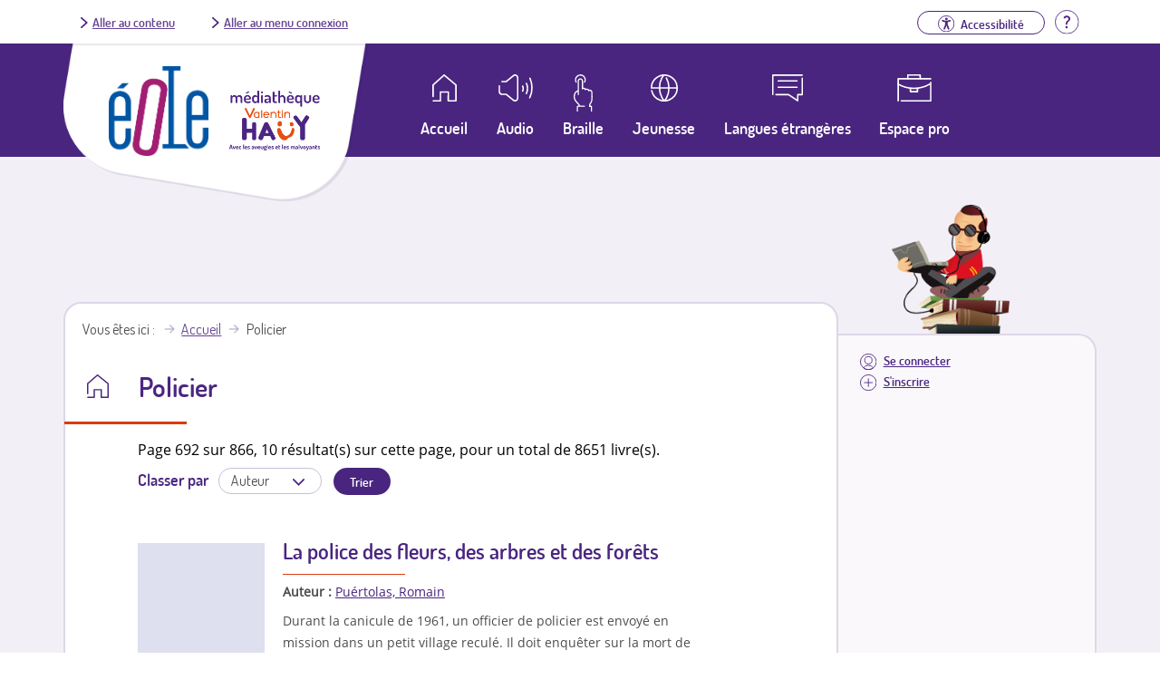

--- FILE ---
content_type: text/html; charset=utf-8
request_url: https://eole.avh.asso.fr/genre/policier?page=691
body_size: 9401
content:
<!DOCTYPE html>
<!--[if IEMobile 7]><html class="iem7" lang="fr" dir="ltr"><![endif]-->
<!--[if lte IE 6]><html class="lt-ie9 lt-ie8 lt-ie7" lang="fr" dir="ltr"><![endif]-->
<!--[if (IE 7)&(!IEMobile)]><html class="lt-ie9 lt-ie8" lang="fr" dir="ltr"><![endif]-->
<!--[if IE 8]><html class="lt-ie9" lang="fr" dir="ltr"><![endif]-->
<!--[if (gte IE 9)|(gt IEMobile 7)]><!--><html lang="fr" dir="ltr"><!--<![endif]-->
<head>
<meta charset="utf-8" />
<link rel="alternate" type="application/rss+xml" title="Policier" href="https://eole.avh.asso.fr/genre/45/rss.xml" />
<link rel="shortcut icon" href="https://eole.avh.asso.fr/sites/all/themes/avh-mediatheque/favicon.ico" type="image/vnd.microsoft.icon" />
<meta name="viewport" content="width=device-width, initial-scale=1" />
<meta name="MobileOptimized" content="width" />
<meta name="HandheldFriendly" content="true" />
<meta name="apple-mobile-web-app-capable" content="yes" />
<title>Policier | Éole, un service de la Médiathèque Valentin Haüy</title>
<style>
@import url("https://eole.avh.asso.fr/modules/system/system.base.css?sqdpgq");
@import url("https://eole.avh.asso.fr/modules/system/system.menus.css?sqdpgq");
@import url("https://eole.avh.asso.fr/modules/system/system.messages.css?sqdpgq");
@import url("https://eole.avh.asso.fr/modules/system/system.theme.css?sqdpgq");
</style>
<style>
@import url("https://eole.avh.asso.fr/sites/all/modules/contrib/date/date_api/date.css?sqdpgq");
@import url("https://eole.avh.asso.fr/modules/field/theme/field.css?sqdpgq");
@import url("https://eole.avh.asso.fr/sites/all/modules/contrib/logintoboggan/logintoboggan.css?sqdpgq");
@import url("https://eole.avh.asso.fr/modules/node/node.css?sqdpgq");
@import url("https://eole.avh.asso.fr/modules/search/search.css?sqdpgq");
@import url("https://eole.avh.asso.fr/modules/user/user.css?sqdpgq");
@import url("https://eole.avh.asso.fr/sites/all/modules/contrib/views/css/views.css?sqdpgq");
@import url("https://eole.avh.asso.fr/sites/all/modules/contrib/media/modules/media_wysiwyg/css/media_wysiwyg.base.css?sqdpgq");
</style>
<style>
@import url("https://eole.avh.asso.fr/sites/all/modules/contrib/ctools/css/ctools.css?sqdpgq");
@import url("https://eole.avh.asso.fr/sites/all/modules/contrib/text_resize/text_resize.css?sqdpgq");
@import url("https://eole.avh.asso.fr/sites/all/modules/contrib/taxonomy_access/taxonomy_access.css?sqdpgq");
@import url("https://eole.avh.asso.fr/modules/taxonomy/taxonomy.css?sqdpgq");
@import url("https://eole.avh.asso.fr/sites/all/themes/avh-mediatheque/css/classic-toolbar.min.4fc15a34.css?sqdpgq");
</style>
<style media="screen">
@import url("https://eole.avh.asso.fr/sites/all/themes/adaptivetheme/at_core/css/at.layout.css?sqdpgq");
@import url("https://eole.avh.asso.fr/sites/all/themes/avh-mediatheque/css/avh.css?sqdpgq");
@import url("https://eole.avh.asso.fr/sites/all/themes/avh-mediatheque/css/global.base.css?sqdpgq");
@import url("https://eole.avh.asso.fr/sites/all/themes/avh-mediatheque/css/global.styles.css?sqdpgq");
@import url("https://eole.avh.asso.fr/sites/all/themes/avh-mediatheque/css/font-awesome.min.css?sqdpgq");
</style>
<link type="text/css" rel="stylesheet" href="https://eole.avh.asso.fr/sites/default/files/adaptivetheme/avh_mediatheque_files/avh_mediatheque.responsive.layout.css?sqdpgq" media="only screen" />
<link type="text/css" rel="stylesheet" href="https://eole.avh.asso.fr/sites/all/themes/avh-mediatheque/css/responsive.custom.css?sqdpgq" media="only screen" />
<link type="text/css" rel="stylesheet" href="https://eole.avh.asso.fr/sites/all/themes/avh-mediatheque/css/responsive.smartphone.portrait.css?sqdpgq" media="only screen and (max-width:320px)" />
<link type="text/css" rel="stylesheet" href="https://eole.avh.asso.fr/sites/all/themes/avh-mediatheque/css/responsive.smartphone.landscape.css?sqdpgq" media="only screen and (min-width:321px) and (max-width:480px)" />
<link type="text/css" rel="stylesheet" href="https://eole.avh.asso.fr/sites/all/themes/avh-mediatheque/css/responsive.tablet.portrait.css?sqdpgq" media="only screen and (min-width:481px) and (max-width:768px)" />
<link type="text/css" rel="stylesheet" href="https://eole.avh.asso.fr/sites/all/themes/avh-mediatheque/css/responsive.tablet.landscape.css?sqdpgq" media="only screen and (min-width:769px) and (max-width:1024px)" />
<link type="text/css" rel="stylesheet" href="https://eole.avh.asso.fr/sites/all/themes/avh-mediatheque/css/responsive.desktop.css?sqdpgq" media="only screen and (min-width:1025px)" />

<!--[if (lt IE 9)&(!IEMobile 7)]>
<style media="screen">
@import url("https://eole.avh.asso.fr/sites/default/files/adaptivetheme/avh_mediatheque_files/avh_mediatheque.lt-ie9.layout.css?sqdpgq");
</style>
<![endif]-->
<script src="https://eole.avh.asso.fr/sites/default/files/js/js_YD9ro0PAqY25gGWrTki6TjRUG8TdokmmxjfqpNNfzVU.js"></script>
<script src="https://eole.avh.asso.fr/sites/default/files/js/js_CC-zfeuQHcDhFtVRuKW53h30TL7j_105J32Nz8b8R38.js"></script>
<script src="https://eole.avh.asso.fr/sites/default/files/js/js_X9WCmNpbJZJCKCs33D6eKeQEYrFWQ7b9tbSIp46cxRo.js"></script>
<script>var text_resize_scope = "body";
    var text_resize_minimum = "13";
    var text_resize_maximum = "36";
    var text_resize_line_height_allow = 0;
    var text_resize_line_height_min = "16";
    var text_resize_line_height_max = "42";</script>
<script src="https://eole.avh.asso.fr/sites/default/files/js/js_yrbuGASa6VTN1eTNdZTcYupCG0eRNfV8JLNLp4b5fq0.js"></script>
<script>(function(i,s,o,g,r,a,m){i["GoogleAnalyticsObject"]=r;i[r]=i[r]||function(){(i[r].q=i[r].q||[]).push(arguments)},i[r].l=1*new Date();a=s.createElement(o),m=s.getElementsByTagName(o)[0];a.async=1;a.src=g;m.parentNode.insertBefore(a,m)})(window,document,"script","//www.google-analytics.com/analytics.js","ga");ga("create", "UA-3111067-10", {"cookieDomain":"auto"});ga("set", "anonymizeIp", true);ga("send", "pageview");</script>
<script src="https://eole.avh.asso.fr/sites/default/files/js/js_XmrvvC8kyGGANYxjarJWwnajjoXBGf-up2tsqadjFKA.js"></script>
<script src="https://eole.avh.asso.fr/sites/default/files/js/js_U58PUFlpHERYC-5UhasXwkrTNHFrMclrZ3pqTda8gLc.js"></script>
<script>jQuery.extend(Drupal.settings, {"basePath":"\/","pathPrefix":"","setHasJsCookie":0,"ajaxPageState":{"theme":"avh_mediatheque","theme_token":"kyI3PiW9316G2radr_2o0D_ed-lHp9ox9X3wPPcoTyY","js":{"misc\/jquery.js":1,"misc\/jquery-extend-3.4.0.js":1,"misc\/jquery-html-prefilter-3.5.0-backport.js":1,"misc\/jquery.once.js":1,"misc\/drupal.js":1,"misc\/jquery.cookie.js":1,"public:\/\/languages\/fr_B2MFK6CxLMeEM8iMPxJ0XRqo3OemEg6mHRH1gvfzVsY.js":1,"sites\/all\/modules\/custom\/avh_download_limit\/avh_download_limit.js":1,"sites\/all\/modules\/contrib\/konamicode\/konamicode.js":1,"0":1,"sites\/all\/modules\/contrib\/text_resize\/text_resize.js":1,"sites\/all\/modules\/google_analytics\/googleanalytics.js":1,"1":1,"sites\/all\/themes\/avh-mediatheque\/js\/toolbar.js":1,"sites\/all\/themes\/avh-mediatheque\/js\/avh.js":1},"css":{"modules\/system\/system.base.css":1,"modules\/system\/system.menus.css":1,"modules\/system\/system.messages.css":1,"modules\/system\/system.theme.css":1,"sites\/all\/modules\/contrib\/date\/date_api\/date.css":1,"modules\/field\/theme\/field.css":1,"sites\/all\/modules\/contrib\/logintoboggan\/logintoboggan.css":1,"modules\/node\/node.css":1,"modules\/search\/search.css":1,"modules\/user\/user.css":1,"sites\/all\/modules\/contrib\/views\/css\/views.css":1,"sites\/all\/modules\/contrib\/media\/modules\/media_wysiwyg\/css\/media_wysiwyg.base.css":1,"sites\/all\/modules\/contrib\/ctools\/css\/ctools.css":1,"sites\/all\/modules\/contrib\/text_resize\/text_resize.css":1,"sites\/all\/modules\/contrib\/taxonomy_access\/taxonomy_access.css":1,"modules\/taxonomy\/taxonomy.css":1,"sites\/all\/themes\/avh-mediatheque\/css\/classic-toolbar.min.4fc15a34.css":1,"sites\/all\/themes\/adaptivetheme\/at_core\/css\/at.layout.css":1,"sites\/all\/themes\/avh-mediatheque\/css\/avh.css":1,"sites\/all\/themes\/avh-mediatheque\/css\/global.base.css":1,"sites\/all\/themes\/avh-mediatheque\/css\/global.styles.css":1,"sites\/all\/themes\/avh-mediatheque\/css\/font-awesome.min.css":1,"public:\/\/adaptivetheme\/avh_mediatheque_files\/avh_mediatheque.responsive.layout.css":1,"sites\/all\/themes\/avh-mediatheque\/css\/responsive.custom.css":1,"sites\/all\/themes\/avh-mediatheque\/css\/responsive.smartphone.portrait.css":1,"sites\/all\/themes\/avh-mediatheque\/css\/responsive.smartphone.landscape.css":1,"sites\/all\/themes\/avh-mediatheque\/css\/responsive.tablet.portrait.css":1,"sites\/all\/themes\/avh-mediatheque\/css\/responsive.tablet.landscape.css":1,"sites\/all\/themes\/avh-mediatheque\/css\/responsive.desktop.css":1,"public:\/\/adaptivetheme\/avh_mediatheque_files\/avh_mediatheque.lt-ie9.layout.css":1}},"konamicodeR":"\/sites\/all\/modules\/contrib\/konamicode","konamicode":{"raptorize":true},"urlIsAjaxTrusted":{"\/genre\/policier":true,"\/search\/node":true},"googleanalytics":{"trackOutbound":1,"trackMailto":1,"trackDownload":1,"trackDownloadExtensions":"7z|aac|arc|arj|asf|asx|avi|bin|csv|doc(x|m)?|dot(x|m)?|exe|flv|gif|gz|gzip|hqx|jar|jpe?g|js|mp(2|3|4|e?g)|mov(ie)?|msi|msp|pdf|phps|png|ppt(x|m)?|pot(x|m)?|pps(x|m)?|ppam|sld(x|m)?|thmx|qtm?|ra(m|r)?|sea|sit|tar|tgz|torrent|txt|wav|wma|wmv|wpd|xls(x|m|b)?|xlt(x|m)|xlam|xml|z|zip"}});</script>
</head>
<body class="html not-front not-logged-in one-sidebar sidebar-second page-taxonomy page-taxonomy-term page-taxonomy-term- page-taxonomy-term-45 theme-default site-name-hidden lang-fr site-name-éole-un-service-de-la-médiathèque-valentin-haüy section-genre page-views">

  <div id="background">

        
<div id="page" class="page">

  <header  id="header" role="banner">

    
    <div id="header-top">
      <div class="container">
        <div class="row">
          <div class="skiplinks">
            <a href="#content" class="skiplink">Aller au contenu</a>
            <a href="#menusecondaireuser" class="skiplink" id="go-to-second-menu">Aller au menu connexion</a>
          </div>
          <!-- region: headertop -->
          <div class="region region-headertop"><div class="region-inner clearfix"><div id="block-menu-menu-connexion" class="block block-menu no-title odd first last block-count-1 block-region-headertop block-menu-connexion"  role="navigation"><div class="block-inner clearfix">  
  
  <div class="block-content content"><ul class="menu clearfix"><li class="first last leaf"><li class="leaf help"><a href="/aide" title="Aller à la page d'aide"><img src="/sites/all/themes/avh-mediatheque/images/aide.svg" alt><span class="element-invisible">Aide</span></a></li></li>
</ul></div>
  </div></div></div></div>        </div>
      </div>
    </div>

          <!-- start: Branding -->
      <div id="branding" class="branding-elements clearfix">
        <div class="container">
          <div class="row">
            <div class="logos-wrapper">
                                                <div id="logo">
                                        <a href="/" title="Page d'accueil">
                      <img src="https://eole.avh.asso.fr/sites/all/themes/avh-mediatheque/logo.png" alt="Éole, un service de la Médiathèque Valentin Haüy - retour à l'accueil" /></a>
                  </div>
                              
                              <div id="logo-mediatheque">
                  <a href="http://www.avh.asso.fr/mediatheque/mediatheque.php" title="Afficher le site de la médiathèque (nouvelle fenêtre)" target="_blank"><img class="image-style-none" src="https://eole.avh.asso.fr/sites/all/themes/avh-mediatheque/images/logo-mediatheque.png" alt="Médiathèque Valentin Haüy" /></a>                </div>
                          </div>
          </div>

          
          
          <!-- region: Leaderboard -->
          <div class="region region-leaderboard"><div class="region-inner clearfix"><nav id="block-system-navigation" class="block block-system block-menu no-title odd first last block-count-2 block-region-leaderboard block-navigation"  role="navigation"><div class="block-inner clearfix">  
  
  <div class="block-content content"><button id="close-menu" aria-label="Fermer le menu"><span>Fermer</span><img src="/sites/all/themes/avh-mediatheque/images/close.svg" alt></button><ul id="menu-navigation" class="menu"><li class="first collapsed"><a class="link-container"href="https://eole.avh.asso.fr"><span class="link-text">Accueil</span></a></li>
<li class="collapsed"><a href="/moteur-de-recherche/audio">Audio</a></li>
<li class="collapsed"><a href="/moteur-de-recherche/braille">Braille</a></li>
<li class="collapsed"><a href="/moteur-de-recherche/jeunesse">Jeunesse</a></li>
<li class="leaf"><a href="/moteur-de-recherche/langues-etrangeres">Langues étrangères</a></li>
<li class="collapsed"><a href="/espace-pro">Espace pro</a></li>
<li class="leaf login"><a id="mobile-connexion" href="/user/login">Se connecter</a></li>
<li class="last leaf signin"><a href="/inscription-eole">S'inscrire</a></li>
<li class="leaf btn-menu"><button id="open-menu" aria-label="Ouvrir le menu"><img src="/sites/all/themes/avh-mediatheque/images/menu.svg" alt><span>Menu</span></button></li></ul></div>
  </div></nav></div></div>
        </div><!-- /end #branding -->
      
    <!-- region: Header -->
      </header>


    <!-- Authentified partner's session -->


    
  <!-- Navigation elements -->
      

  <!-- Help -->
  
  <!-- region: Secondary Content -->
  
  <div id="columns" class="columns container">

    <!-- regions: Sidebar second -->
    <div class="region region-sidebar-second sidebar"><div class="region-inner clearfix"><div id="block-menu-menu-menusecondaireuser" class="block block-menu no-title odd first last block-count-3 block-region-sidebar-second block-menu-menusecondaireuser"  role="navigation"><div class="block-inner clearfix">  
  
  <div class="block-content content"><nav id="menusecondaireuser" role="navigation"><ul class="menu clearfix"><li class="first leaf login"><a href="/user/login?destination=/genre/policier?page=691">Se connecter</a></li>
<li class="last leaf signin"><a href="/inscription-eole">S'inscrire</a></li>
</ul></nav></div>
  </div></div></div></div>
    <!-- regions: Sidebar first -->
    
    <div id="content-column" class="content-column" role="main">
      <div class="content-inner">

        <!-- region: Highlighted -->
        
        <section id="main-content">

          
                      <header id="main-content-header" class="clearfix">

              <!-- Breadcrumbs -->
              <div id="breadcrumb" class="clearfix"><nav class="breadcrumb-wrapper with-breadcrumb-label clearfix"><span class="breadcrumb-label">Vous êtes ici</span><ol id="crumbs" class="clearfix"><li class="crumb crumb-first"><a href="/">Accueil</a></li><li class="crumb crumb-last"><span class="crumb-title">Policier</span></li></ol></nav></div>
                              <h1 id="page-title">
                  Policier                </h1>
              
              
            </header>
          
          <!-- region: Main Content -->
                      <div id="content" class="region">
              <div id="block-system-main" class="block block-system no-title odd first last block-count-4 block-region-content block-main" >  
  
  <div class="view view-Genre view-id-Genre view-display-id-page page-moteur-de-recherche view-dom-id-fac56d1f5bb42ee585b6c69e96e86b83">
            <div class="view-header">
      Page 692 sur 866, 10 résultat(s) sur cette page, pour un total de 8651 livre(s).    </div>
  
      <div class="view-filters">
      <form action="/genre/policier" method="get" id="views-exposed-form-Genre-page" accept-charset="UTF-8"><div><div class="views-exposed-form">
  <div class="views-exposed-widgets clearfix">
              <div class="views-exposed-widget views-widget-sort-by">
        <div class="form-item form-type-select form-item-sort-by">
  <label for="edit-sort-by">Classer par </label>
 <select id="edit-sort-by" name="sort_by" class="form-select"><option title="Auteur" value="field_auteur_value" selected="selected">Auteur</option><option title="Nouveauté" value="field_date_de_cr_ation_date_value">Nouveauté</option></select>
</div>
      </div>
      <div class="views-exposed-widget views-widget-sort-order">
              </div>
                <div class="views-exposed-widget views-submit-button">
      <input type="submit" id="edit-submit-genre" value="Trier" class="form-submit" />    </div>
      </div>
</div>
</div></form>    </div>
  
  
      <div class="view-content">
        <div class="views-row views-row-1 views-row-odd views-row-first">
    
<div id="LivreNotice" class="ds-1col node node-livre-numerique contextual-links-region article even node-search-result view-mode-search_result clearfix">


    <div class="field field-name-couverturelivre field-type-ds field-label-hidden view-mode-genre"><div class="field-items"><div class="field-item even"><img alt="" src=https://eole.avh.asso.fr/sites/all/themes/avh-mediatheque/images/livre_image_decorative.png></div></div></div><div class="field field-name-title field-type-ds field-label-hidden view-mode-genre"><div class="field-items"><div class="field-item even"><h3><a href="/la-police-des-fleurs-des-arbres-et-des-for%C3%AAts">La police des fleurs, des arbres et des forêts</a></h3></div></div></div><div class="field field-name-auteur-lien field-type-ds field-label-inline clearfix view-mode-genre"><div class="field-label">Auteur&nbsp;:&nbsp;</div><div class="field-items"><div class="field-item even"><a href="/auteur/Puértolas, Romain">Puértolas, Romain</a></div></div></div><div class="field field-name-body field-type-text-with-summary field-label-hidden view-mode-genre"><div class="field-items"><div class="field-item even"><p>Durant la canicule de 1961, un officier de policier est envoyé en mission dans un petit village reculé. Il doit enquêter sur la mort de Joël, un adolescent de 16 ans dont le corps a été retrouvé découpé en morceaux dans une usine à confiture. Ses investigations sont mises à mal quand il découvre que la victime a été enterrée après l&#039;autopsie réalisée par le médecin local.</p>
</div></div></div><div class="field field-name-field-support field-type-taxonomy-term-reference field-label-inline clearfix view-mode-genre"><div class="field-label">Support&nbsp;:&nbsp;</div><div class="field-items"><div class="field-item even"><span class="ds-1col taxonomy-term vocabulary-support view-mode-label_only clearfix">

  
  <div class="field field-name-field-label field-type-text field-label-hidden view-mode-label_only"><div class="field-items"><div class="field-item even">Daisy audio</div></div></div></span>

</div></div></div><div class="field field-name-genreviewmode field-type-ds field-label-hidden view-mode-genre"><div class="field-items"><div class="field-item even"><div class="field field-name-field-temps-enregistrement field-type-text field-label-inline clearfix view-mode-genre"><div class="field-label">Durée&nbsp;:&nbsp;</div><div class="field-items"><div class="field-item even">06 h 35 mn</div></div></div></div></div></div><div class="field field-name-field-filepath field-type-text field-label-hidden view-mode-genre"><div class="field-items"><div class="field-item even"><div class="bloc-dl-link"><a href="/user/login?destination=genre/policier%3Ftimeout_redirect%3Ddownload/node/192305/field_filepath/0/1770062901%26token%3DGY3ttoQOqm_XDSsa3zt9UFSMbjBTJkdTpkAcO_pqMZo%26page%3D691" class="dl-link" title="Lancer le téléchargement de La police des fleurs, des arbres et des forêts en Daisy audio, 177.05 Mo">Télécharger le livre</a></div></div></div></div><div class="field field-name-avh-panier-flag field-type-avh-panier-flag field-label-hidden"><div class="field-items"><div class="field-item even"><a href="/user/login?destination=/avh-panier-flag/flag/panier/192305%3Fdestination%3Dtaxonomy/term/45%253Fpage%253D691%26token%3D8fff7d4e68e93b58343e7c8e0ee205ef" class="flag">Ajouter à ma liste</a></div></div></div>


</div>  </div>
  <div class="views-row views-row-2 views-row-even">
    
<div id="LivreNotice" class="ds-1col node node-livre-numerique contextual-links-region article even node-search-result view-mode-search_result clearfix">


    <div class="field field-name-couverturelivre field-type-ds field-label-hidden view-mode-genre"><div class="field-items"><div class="field-item even"><img alt="" src=https://images-eu.ssl-images-amazon.com/images/I/51C4f5rYPkL.03._SY200_.jpg></div></div></div><div class="field field-name-title field-type-ds field-label-hidden view-mode-genre"><div class="field-items"><div class="field-item even"><h3><a href="/les-ravissantes-0">Les ravissantes</a></h3></div></div></div><div class="field field-name-auteur-lien field-type-ds field-label-inline clearfix view-mode-genre"><div class="field-label">Auteur&nbsp;:&nbsp;</div><div class="field-items"><div class="field-item even"><a href="/auteur/Puértolas, Romain">Puértolas, Romain</a></div></div></div><div class="field field-name-body field-type-text-with-summary field-label-hidden view-mode-genre"><div class="field-items"><div class="field-item even"><p>En mars 1976, la petite ville de Saint Sauveur, en Arizona, est le théâtre de mystérieuses disparitions d&#039;adolescentes. Alors qu&#039;une communauté de marginaux est rapidement mise en cause, le shérif tente de faire la lumière sur cette enquête qui attise la haine des habitants. ©Electre 2022</p>
</div></div></div><div class="field field-name-field-support field-type-taxonomy-term-reference field-label-inline clearfix view-mode-genre"><div class="field-label">Support&nbsp;:&nbsp;</div><div class="field-items"><div class="field-item even"><span class="ds-1col taxonomy-term vocabulary-support view-mode-label_only clearfix">

  
  <div class="field field-name-field-label field-type-text field-label-hidden view-mode-label_only"><div class="field-items"><div class="field-item even">Daisy audio lu par Manon</div></div></div></span>

</div></div></div><div class="field field-name-genreviewmode field-type-ds field-label-hidden view-mode-genre"><div class="field-items"><div class="field-item even"><div class="field field-name-field-temps-enregistrement field-type-text field-label-inline clearfix view-mode-genre"><div class="field-label">Durée&nbsp;:&nbsp;</div><div class="field-items"><div class="field-item even">09h18</div></div></div></div></div></div><div class="field field-name-field-filepath field-type-text field-label-hidden view-mode-genre"><div class="field-items"><div class="field-item even"><div class="bloc-dl-link"><a href="/user/login?destination=genre/policier%3Ftimeout_redirect%3Ddownload/node/220805/field_filepath/0/1770062901%26token%3DSyI6jSVCX55bm8ZRCThgoGXl23aEMWMiyvdpmwl_7_M%26page%3D691" class="dl-link" title="Lancer le téléchargement de Les ravissantes en Daisy audio lu par Manon, 227.33 Mo">Télécharger le livre</a></div></div></div></div><div class="field field-name-avh-panier-flag field-type-avh-panier-flag field-label-hidden"><div class="field-items"><div class="field-item even"><a href="/user/login?destination=/avh-panier-flag/flag/panier/220805%3Fdestination%3Dtaxonomy/term/45%253Fpage%253D691%26token%3Db6451c83ffbd6fa593fd718029192a43" class="flag">Ajouter à ma liste</a></div></div></div>


</div>  </div>
  <div class="views-row views-row-3 views-row-odd">
    
<div id="LivreNotice" class="ds-1col node node-livre-numerique contextual-links-region article even node-search-result view-mode-search_result clearfix">


    <div class="field field-name-couverturelivre field-type-ds field-label-hidden view-mode-genre"><div class="field-items"><div class="field-item even"><img alt="" src=https://images-eu.ssl-images-amazon.com/images/I/41sVNuLd2dL.08._SY200_.jpg></div></div></div><div class="field field-name-title field-type-ds field-label-hidden view-mode-genre"><div class="field-items"><div class="field-item even"><h3><a href="/comment-jai-retrouv%C3%A9-xavier-dupont-de-ligonn%C3%A8s">Comment j&#039;ai retrouvé Xavier Dupont de Ligonnès</a></h3></div></div></div><div class="field field-name-auteur-lien field-type-ds field-label-inline clearfix view-mode-genre"><div class="field-label">Auteur&nbsp;:&nbsp;</div><div class="field-items"><div class="field-item even"><a href="/auteur/Puértolas, Romain">Puértolas, Romain</a></div></div></div><div class="field field-name-body field-type-text-with-summary field-label-hidden view-mode-genre"><div class="field-items"><div class="field-item even"><p>Dans une enquête étayée mais non dénuée d&#039;humour, le romancier comble les vides du parcours du fugitif le plus recherché de France entre le moment où il est filmé sur le parking du Formule 1 de Roquebrune-sur-Argens le 15 avril 2011 et ses possibles apparitions à Lançon-Provence, Versailles ou San Francisco quatre ans plus tard, apportant de nouvelles explications et conclusions à sa disparition. ©Electre 2024</p>
</div></div></div><div class="field field-name-field-support field-type-taxonomy-term-reference field-label-inline clearfix view-mode-genre"><div class="field-label">Support&nbsp;:&nbsp;</div><div class="field-items"><div class="field-item even"><span class="ds-1col taxonomy-term vocabulary-support view-mode-label_only clearfix">

  
  <div class="field field-name-field-label field-type-text field-label-hidden view-mode-label_only"><div class="field-items"><div class="field-item even">Daisy audio</div></div></div></span>

</div></div></div><div class="field field-name-genreviewmode field-type-ds field-label-hidden view-mode-genre"><div class="field-items"><div class="field-item even"><div class="field field-name-field-temps-enregistrement field-type-text field-label-inline clearfix view-mode-genre"><div class="field-label">Durée&nbsp;:&nbsp;</div><div class="field-items"><div class="field-item even">06h15</div></div></div></div></div></div><div class="field field-name-field-filepath field-type-text field-label-hidden view-mode-genre"><div class="field-items"><div class="field-item even"><div class="bloc-dl-link"><a href="/user/login?destination=genre/policier%3Ftimeout_redirect%3Ddownload/node/231424/field_filepath/0/1770062901%26token%3DMeWBquMuR2cwP1gmG6gCTdivY3o9vqKfrT-OlXMvz0U%26page%3D691" class="dl-link" title="Lancer le téléchargement de Comment j&#039;ai retrouvé Xavier Dupont de Ligonnès en Daisy audio, 170.41 Mo">Télécharger le livre</a></div></div></div></div><div class="field field-name-avh-panier-flag field-type-avh-panier-flag field-label-hidden"><div class="field-items"><div class="field-item even"><a href="/user/login?destination=/avh-panier-flag/flag/panier/231424%3Fdestination%3Dtaxonomy/term/45%253Fpage%253D691%26token%3D829649f55049d01081a14f5ce79f1431" class="flag">Ajouter à ma liste</a></div></div></div>


</div>  </div>
  <div class="views-row views-row-4 views-row-even">
    
<div id="LivreNotice" class="ds-1col node node-livre-numerique contextual-links-region article even node-search-result view-mode-search_result clearfix">


    <div class="field field-name-couverturelivre field-type-ds field-label-hidden view-mode-genre"><div class="field-items"><div class="field-item even"><img alt="" src=https://images-eu.ssl-images-amazon.com/images/I/51C4f5rYPkL.03._SY200_.jpg></div></div></div><div class="field field-name-title field-type-ds field-label-hidden view-mode-genre"><div class="field-items"><div class="field-item even"><h3><a href="/les-ravissantes-1">Les ravissantes</a></h3></div></div></div><div class="field field-name-auteur-lien field-type-ds field-label-inline clearfix view-mode-genre"><div class="field-label">Auteur&nbsp;:&nbsp;</div><div class="field-items"><div class="field-item even"><a href="/auteur/Puértolas, Romain">Puértolas, Romain</a></div></div></div><div class="field field-name-body field-type-text-with-summary field-label-hidden view-mode-genre"><div class="field-items"><div class="field-item even"><p>En mars 1976, la petite ville de Saint Sauveur, en Arizona, est le théâtre de mystérieuses disparitions d&#039;adolescentes. Alors qu&#039;une communauté de marginaux est rapidement mise en cause, le shérif tente de faire la lumière sur cette enquête qui attise la haine des habitants.</p>
</div></div></div><div class="field field-name-field-support field-type-taxonomy-term-reference field-label-inline clearfix view-mode-genre"><div class="field-label">Support&nbsp;:&nbsp;</div><div class="field-items"><div class="field-item even"><span class="ds-1col taxonomy-term vocabulary-support view-mode-label_only clearfix">

  
  <div class="field field-name-field-label field-type-text field-label-hidden view-mode-label_only"><div class="field-items"><div class="field-item even">Daisy audio</div></div></div></span>

</div></div></div><div class="field field-name-genreviewmode field-type-ds field-label-hidden view-mode-genre"><div class="field-items"><div class="field-item even"><div class="field field-name-field-temps-enregistrement field-type-text field-label-inline clearfix view-mode-genre"><div class="field-label">Durée&nbsp;:&nbsp;</div><div class="field-items"><div class="field-item even">10h00</div></div></div></div></div></div><div class="field field-name-field-filepath field-type-text field-label-hidden view-mode-genre"><div class="field-items"><div class="field-item even"><div class="bloc-dl-link"><a href="/user/login?destination=genre/policier%3Ftimeout_redirect%3Ddownload/node/232883/field_filepath/0/1770062901%26token%3Dw3Y6G1jqxWjOA0tnPJASh9YmZVIJ7FOQdXu4GhXBnN0%26page%3D691" class="dl-link" title="Lancer le téléchargement de Les ravissantes en Daisy audio, 544.09 Mo">Télécharger le livre</a></div></div></div></div><div class="field field-name-avh-panier-flag field-type-avh-panier-flag field-label-hidden"><div class="field-items"><div class="field-item even"><a href="/user/login?destination=/avh-panier-flag/flag/panier/232883%3Fdestination%3Dtaxonomy/term/45%253Fpage%253D691%26token%3D7f44e40874151b69d52c2586bf4a3aa7" class="flag">Ajouter à ma liste</a></div></div></div>


</div>  </div>
  <div class="views-row views-row-5 views-row-odd">
    
<div id="LivreNotice" class="ds-1col node node-livre-numerique contextual-links-region article even node-search-result view-mode-search_result clearfix">


    <div class="field field-name-couverturelivre field-type-ds field-label-hidden view-mode-genre"><div class="field-items"><div class="field-item even"><img alt="" src=http://ecx.images-amazon.com/images/I/41YR03PG1GL.03._SY200_.jpg></div></div></div><div class="field field-name-title field-type-ds field-label-hidden view-mode-genre"><div class="field-items"><div class="field-item even"><h3><a href="/monsieur-sotheby-et-les-oiseaux-0">Monsieur Sotheby et les oiseaux</a></h3></div></div></div><div class="field field-name-auteur-lien field-type-ds field-label-inline clearfix view-mode-genre"><div class="field-label">Auteur&nbsp;:&nbsp;</div><div class="field-items"><div class="field-item even"><a href="/auteur/Puiseux, Alain">Puiseux, Alain</a></div></div></div><div class="field field-name-body field-type-text-with-summary field-label-hidden view-mode-genre"><div class="field-items"><div class="field-item even"><p>Un vieux monsieur, apparemment en bonne santé, se fait interner dans un hospice dans le but d&#039;exécuter une ancienne vengeance...</p>
</div></div></div><div class="field field-name-field-support field-type-taxonomy-term-reference field-label-inline clearfix view-mode-genre"><div class="field-label">Support&nbsp;:&nbsp;</div><div class="field-items"><div class="field-item even"><span class="ds-1col taxonomy-term vocabulary-support view-mode-label_only clearfix">

  
  <div class="field field-name-field-label field-type-text field-label-hidden view-mode-label_only"><div class="field-items"><div class="field-item even">Daisy audio</div></div></div></span>

</div></div></div><div class="field field-name-genreviewmode field-type-ds field-label-hidden view-mode-genre"><div class="field-items"><div class="field-item even"><div class="field field-name-field-temps-enregistrement field-type-text field-label-inline clearfix view-mode-genre"><div class="field-label">Durée&nbsp;:&nbsp;</div><div class="field-items"><div class="field-item even">1 CD (7h. 46 min.)</div></div></div></div></div></div><div class="field field-name-field-filepath field-type-text field-label-hidden view-mode-genre"><div class="field-items"><div class="field-item even"><div class="bloc-dl-link"><a href="/user/login?destination=genre/policier%3Ftimeout_redirect%3Ddownload/node/152021/field_filepath/0/1770062901%26token%3Dz-N-nNF5DRcwOTP4e_sgMfwUQ4naoTUVUVHxWF9L5bc%26page%3D691" class="dl-link" title="Lancer le téléchargement de Monsieur Sotheby et les oiseaux en Daisy audio, 211 Mo">Télécharger le livre</a></div></div></div></div><div class="field field-name-avh-panier-flag field-type-avh-panier-flag field-label-hidden"><div class="field-items"><div class="field-item even"><a href="/user/login?destination=/avh-panier-flag/flag/panier/152021%3Fdestination%3Dtaxonomy/term/45%253Fpage%253D691%26token%3D0580a3adb8a79f1c1c4526b62a9271e7" class="flag">Ajouter à ma liste</a></div></div></div>


</div>  </div>
  <div class="views-row views-row-6 views-row-even">
    
<div id="LivreNotice" class="ds-1col node node-livre-numerique contextual-links-region article even node-search-result view-mode-search_result clearfix">


    <div class="field field-name-couverturelivre field-type-ds field-label-hidden view-mode-genre"><div class="field-items"><div class="field-item even"><img alt="" src=https://images-eu.ssl-images-amazon.com/images/I/4149s4un3XL.08._SY200_.jpg></div></div></div><div class="field field-name-title field-type-ds field-label-hidden view-mode-genre"><div class="field-items"><div class="field-item even"><h3><a href="/les-enqu%C3%AAtes-deva-et-mara-02-lillusion-du-mal">Les enquêtes d&#039;Eva et Mara : 02 : l&#039;illusion du mal</a></h3></div></div></div><div class="field field-name-auteur-lien field-type-ds field-label-inline clearfix view-mode-genre"><div class="field-label">Auteur&nbsp;:&nbsp;</div><div class="field-items"><div class="field-item even"><a href="/auteur/Pulixi, Piergiorgio">Pulixi, Piergiorgio</a></div></div></div><div class="field field-name-body field-type-text-with-summary field-label-hidden view-mode-genre"><div class="field-items"><div class="field-item even"><p>A travers l&#039;Italie entière, des milliers de personnes reçoivent sur leurs téléphones portables une vidéo intitulée La loi, c&#039;est toi. Un homme masqué, aux côtés de son prisonnier ligoté, y prend la parole, invitant le public à voter en ligne sur le sort à réserver à ce criminel. Epaulées par le criminologue Vito Strega, Mara Rais et Eva Croce sont chargées de l&#039;enquête. Prix Franco Fedeli 2021.</p>
</div></div></div><div class="field field-name-field-support field-type-taxonomy-term-reference field-label-inline clearfix view-mode-genre"><div class="field-label">Support&nbsp;:&nbsp;</div><div class="field-items"><div class="field-item even"><span class="ds-1col taxonomy-term vocabulary-support view-mode-label_only clearfix">

  
  <div class="field field-name-field-label field-type-text field-label-hidden view-mode-label_only"><div class="field-items"><div class="field-item even">Daisy audio</div></div></div></span>

</div></div></div><div class="field field-name-genreviewmode field-type-ds field-label-hidden view-mode-genre"><div class="field-items"><div class="field-item even"><div class="field field-name-field-temps-enregistrement field-type-text field-label-inline clearfix view-mode-genre"><div class="field-label">Durée&nbsp;:&nbsp;</div><div class="field-items"><div class="field-item even">13h05</div></div></div></div></div></div><div class="field field-name-field-filepath field-type-text field-label-hidden view-mode-genre"><div class="field-items"><div class="field-item even"><div class="bloc-dl-link"><a href="/user/login?destination=genre/policier%3Ftimeout_redirect%3Ddownload/node/237421/field_filepath/0/1770062901%26token%3DFzicv_4cu9ySNTYDWas_QaoCJeZZuu0CFxMathFf4r4%26page%3D691" class="dl-link" title="Lancer le téléchargement de Les enquêtes d&#039;Eva et Mara : 02 : l&#039;illusion du mal en Daisy audio, 356.16 Mo">Télécharger le livre</a></div></div></div></div><div class="field field-name-avh-panier-flag field-type-avh-panier-flag field-label-hidden"><div class="field-items"><div class="field-item even"><a href="/user/login?destination=/avh-panier-flag/flag/panier/237421%3Fdestination%3Dtaxonomy/term/45%253Fpage%253D691%26token%3D709de48d4ae968c240ea2f2d4e1bfd75" class="flag">Ajouter à ma liste</a></div></div></div>


</div>  </div>
  <div class="views-row views-row-7 views-row-odd">
    
<div id="LivreNotice" class="ds-1col node node-livre-numerique contextual-links-region article even node-search-result view-mode-search_result clearfix">


    <div class="field field-name-couverturelivre field-type-ds field-label-hidden view-mode-genre"><div class="field-items"><div class="field-item even"><img alt="" src=https://images-eu.ssl-images-amazon.com/images/I/41IjLG8HF8L.08._SY200_.jpg></div></div></div><div class="field field-name-title field-type-ds field-label-hidden view-mode-genre"><div class="field-items"><div class="field-item even"><h3><a href="/lillusion-du-mal">L&#039;illusion du mal</a></h3></div></div></div><div class="field field-name-auteur-lien field-type-ds field-label-inline clearfix view-mode-genre"><div class="field-label">Auteur&nbsp;:&nbsp;</div><div class="field-items"><div class="field-item even"><a href="/auteur/Pulixi, Piergiorgio">Pulixi, Piergiorgio</a></div></div></div><div class="field field-name-body field-type-text-with-summary field-label-hidden view-mode-genre"><div class="field-items"><div class="field-item even"><p>A travers l&#039;Italie entière, des milliers de personnes reçoivent sur leurs téléphones portables une vidéo intitulée La loi, c&#039;est toi. Un homme masqué, aux côtés de son prisonnier ligoté, y prend la parole, invitant le public à voter en ligne sur le sort à réserver à ce criminel. Epaulées par le criminologue Vito Strega, Mara Rais et Eva Croce sont chargées de l&#039;enquête. Prix Franco Fedeli 2021. ©Electre 2022</p>
</div></div></div><div class="field field-name-field-support field-type-taxonomy-term-reference field-label-inline clearfix view-mode-genre"><div class="field-label">Support&nbsp;:&nbsp;</div><div class="field-items"><div class="field-item even"><span class="ds-1col taxonomy-term vocabulary-support view-mode-label_only clearfix">

  
  <div class="field field-name-field-label field-type-text field-label-hidden view-mode-label_only"><div class="field-items"><div class="field-item even">Daisy audio lu par Manon</div></div></div></span>

</div></div></div><div class="field field-name-genreviewmode field-type-ds field-label-hidden view-mode-genre"><div class="field-items"><div class="field-item even"><div class="field field-name-field-temps-enregistrement field-type-text field-label-inline clearfix view-mode-genre"><div class="field-label">Durée&nbsp;:&nbsp;</div><div class="field-items"><div class="field-item even">10h34</div></div></div></div></div></div><div class="field field-name-field-filepath field-type-text field-label-hidden view-mode-genre"><div class="field-items"><div class="field-item even"><div class="bloc-dl-link"><a href="/user/login?destination=genre/policier%3Ftimeout_redirect%3Ddownload/node/218302/field_filepath/0/1770062901%26token%3Df_CZkXDXB9wmziPnAj1qrcvptHUBPbmZl8gb3u70rF4%26page%3D691" class="dl-link" title="Lancer le téléchargement de L&#039;illusion du mal en Daisy audio lu par Manon, 254.44 Mo">Télécharger le livre</a></div></div></div></div><div class="field field-name-avh-panier-flag field-type-avh-panier-flag field-label-hidden"><div class="field-items"><div class="field-item even"><a href="/user/login?destination=/avh-panier-flag/flag/panier/218302%3Fdestination%3Dtaxonomy/term/45%253Fpage%253D691%26token%3D40409a718dc421942270abd3c689a95f" class="flag">Ajouter à ma liste</a></div></div></div>


</div>  </div>
  <div class="views-row views-row-8 views-row-even">
    
<div id="LivreNotice" class="ds-1col node node-livre-numerique contextual-links-region article even node-search-result view-mode-search_result clearfix">


    <div class="field field-name-couverturelivre field-type-ds field-label-hidden view-mode-genre"><div class="field-items"><div class="field-item even"><img alt="" src=https://images-eu.ssl-images-amazon.com/images/I/41PDjivSQbL.08._SY200_.jpg></div></div></div><div class="field field-name-title field-type-ds field-label-hidden view-mode-genre"><div class="field-items"><div class="field-item even"><h3><a href="/la-septi%C3%A8me-lune">La septième lune</a></h3></div></div></div><div class="field field-name-auteur-lien field-type-ds field-label-inline clearfix view-mode-genre"><div class="field-label">Auteur&nbsp;:&nbsp;</div><div class="field-items"><div class="field-item even"><a href="/auteur/Pulixi, Piergiorgio">Pulixi, Piergiorgio</a></div></div></div><div class="field field-name-body field-type-text-with-summary field-label-hidden view-mode-genre"><div class="field-items"><div class="field-item even"><p>Eva, Mara et Vito Strega fêtent la naissance de leur nouvelle unité d&#039;enquête dédiée aux crimes en série dans un hôtel de luxe au coeur du Supramonte sarde, lorsqu&#039;ils apprennent que le corps sans vie d&#039;une jeune fille a été retrouvé dans un marécage de Lombardie. Clara Pontecorvo arrive la première sur les lieux, découvrant un crime atroce qui lui rappelle une autre affaire survenue en Sardaigne.</p>
</div></div></div><div class="field field-name-field-support field-type-taxonomy-term-reference field-label-inline clearfix view-mode-genre"><div class="field-label">Support&nbsp;:&nbsp;</div><div class="field-items"><div class="field-item even"><span class="ds-1col taxonomy-term vocabulary-support view-mode-label_only clearfix">

  
  <div class="field field-name-field-label field-type-text field-label-hidden view-mode-label_only"><div class="field-items"><div class="field-item even">Daisy audio</div></div></div></span>

</div></div></div><div class="field field-name-genreviewmode field-type-ds field-label-hidden view-mode-genre"><div class="field-items"><div class="field-item even"><div class="field field-name-field-temps-enregistrement field-type-text field-label-inline clearfix view-mode-genre"><div class="field-label">Durée&nbsp;:&nbsp;</div><div class="field-items"><div class="field-item even">13h31</div></div></div></div></div></div><div class="field field-name-field-filepath field-type-text field-label-hidden view-mode-genre"><div class="field-items"><div class="field-item even"><div class="bloc-dl-link"><a href="/user/login?destination=genre/policier%3Ftimeout_redirect%3Ddownload/node/234574/field_filepath/0/1770062901%26token%3DiA8TBHhqW60QzAoo814WxPDipAwVdEupbeW_ipaSX1E%26page%3D691" class="dl-link" title="Lancer le téléchargement de La septième lune en Daisy audio, 367.74 Mo">Télécharger le livre</a></div></div></div></div><div class="field field-name-avh-panier-flag field-type-avh-panier-flag field-label-hidden"><div class="field-items"><div class="field-item even"><a href="/user/login?destination=/avh-panier-flag/flag/panier/234574%3Fdestination%3Dtaxonomy/term/45%253Fpage%253D691%26token%3Db0cf6d2e11856283e5f57ec3a786431e" class="flag">Ajouter à ma liste</a></div></div></div>


</div>  </div>
  <div class="views-row views-row-9 views-row-odd">
    
<div id="LivreNotice" class="ds-1col node node-livre-numerique contextual-links-region article even node-search-result view-mode-search_result clearfix">


    <div class="field field-name-couverturelivre field-type-ds field-label-hidden view-mode-genre"><div class="field-items"><div class="field-item even"><img alt="" src=https://images-eu.ssl-images-amazon.com/images/I/51WfMMXMlXL.08._SY200_.jpg></div></div></div><div class="field field-name-title field-type-ds field-label-hidden view-mode-genre"><div class="field-items"><div class="field-item even"><h3><a href="/stella-1">Stella</a></h3></div></div></div><div class="field field-name-auteur-lien field-type-ds field-label-inline clearfix view-mode-genre"><div class="field-label">Auteur&nbsp;:&nbsp;</div><div class="field-items"><div class="field-item even"><a href="/auteur/Pulixi, Piergiorgio">Pulixi, Piergiorgio</a></div></div></div><div class="field field-name-body field-type-text-with-summary field-label-hidden view-mode-genre"><div class="field-items"><div class="field-item even"><p>A 17 ans, Stella est une jeune femme libre, belle et farouche. Dans le quartier populaire de Cagliari, tout le monde la connait et la désire. Un jour, elle est retrouvée morte sur une plage. Eva, Mara et Strega enquêtent. ©Electre 2025</p>
</div></div></div><div class="field field-name-field-support field-type-taxonomy-term-reference field-label-inline clearfix view-mode-genre"><div class="field-label">Support&nbsp;:&nbsp;</div><div class="field-items"><div class="field-item even"><span class="ds-1col taxonomy-term vocabulary-support view-mode-label_only clearfix">

  
  <div class="field field-name-field-label field-type-text field-label-hidden view-mode-label_only"><div class="field-items"><div class="field-item even">Daisy audio lu par Manon</div></div></div></span>

</div></div></div><div class="field field-name-genreviewmode field-type-ds field-label-hidden view-mode-genre"><div class="field-items"><div class="field-item even"><div class="field field-name-field-temps-enregistrement field-type-text field-label-inline clearfix view-mode-genre"><div class="field-label">Durée&nbsp;:&nbsp;</div><div class="field-items"><div class="field-item even">09h54</div></div></div></div></div></div><div class="field field-name-field-filepath field-type-text field-label-hidden view-mode-genre"><div class="field-items"><div class="field-item even"><div class="bloc-dl-link"><a href="/user/login?destination=genre/policier%3Ftimeout_redirect%3Ddownload/node/238526/field_filepath/0/1770062901%26token%3D1A6uNI341JpdYe-AKernCGyFyzLD-lO6F8aa-QMITjY%26page%3D691" class="dl-link" title="Lancer le téléchargement de Stella en Daisy audio lu par Manon, 236.86 Mo">Télécharger le livre</a></div></div></div></div><div class="field field-name-avh-panier-flag field-type-avh-panier-flag field-label-hidden"><div class="field-items"><div class="field-item even"><a href="/user/login?destination=/avh-panier-flag/flag/panier/238526%3Fdestination%3Dtaxonomy/term/45%253Fpage%253D691%26token%3D0ca6b4ec70f668b8ee94137bdb7a5d14" class="flag">Ajouter à ma liste</a></div></div></div>


</div>  </div>
  <div class="views-row views-row-10 views-row-even views-row-last">
    
<div id="LivreNotice" class="ds-1col node node-livre-numerique contextual-links-region article even node-search-result view-mode-search_result clearfix">


    <div class="field field-name-couverturelivre field-type-ds field-label-hidden view-mode-genre"><div class="field-items"><div class="field-item even"><img alt="" src=https://images-eu.ssl-images-amazon.com/images/I/51Z86AP9sjL.08._SY200_.jpg></div></div></div><div class="field field-name-title field-type-ds field-label-hidden view-mode-genre"><div class="field-items"><div class="field-item even"><h3><a href="/le-chant-des-innocents">Le chant des innocents</a></h3></div></div></div><div class="field field-name-auteur-lien field-type-ds field-label-inline clearfix view-mode-genre"><div class="field-label">Auteur&nbsp;:&nbsp;</div><div class="field-items"><div class="field-item even"><a href="/auteur/Pulixi, Piergiorgio">Pulixi, Piergiorgio</a></div></div></div><div class="field field-name-body field-type-text-with-summary field-label-hidden view-mode-genre"><div class="field-items"><div class="field-item even"><p>L&#039;inspectrice Teresa Brusca et le commissaire Vito Strega enquêtent sur des crimes violents commis par des adolescents. Rapidement, Strega a l&#039;intime conviction qu&#039;un sombre secret unit ces jeunes tueurs. Prix Franco Fedeli 2015, prix Corpi Freddi 2015, prix Grotte della Gurfa 2016. ©Electre 2024</p>
</div></div></div><div class="field field-name-field-support field-type-taxonomy-term-reference field-label-inline clearfix view-mode-genre"><div class="field-label">Support&nbsp;:&nbsp;</div><div class="field-items"><div class="field-item even"><span class="ds-1col taxonomy-term vocabulary-support view-mode-label_only clearfix">

  
  <div class="field field-name-field-label field-type-text field-label-hidden view-mode-label_only"><div class="field-items"><div class="field-item even">Daisy audio</div></div></div></span>

</div></div></div><div class="field field-name-genreviewmode field-type-ds field-label-hidden view-mode-genre"><div class="field-items"><div class="field-item even"><div class="field field-name-field-temps-enregistrement field-type-text field-label-inline clearfix view-mode-genre"><div class="field-label">Durée&nbsp;:&nbsp;</div><div class="field-items"><div class="field-item even">06h51</div></div></div></div></div></div><div class="field field-name-field-filepath field-type-text field-label-hidden view-mode-genre"><div class="field-items"><div class="field-item even"><div class="bloc-dl-link"><a href="/user/login?destination=genre/policier%3Ftimeout_redirect%3Ddownload/node/233477/field_filepath/0/1770062901%26token%3DCY3weBGXiMO0Okwo3FN8jEOUQIyA2JL0NzY64TvPiww%26page%3D691" class="dl-link" title="Lancer le téléchargement de Le chant des innocents en Daisy audio, 139.03 Mo">Télécharger le livre</a></div></div></div></div><div class="field field-name-avh-panier-flag field-type-avh-panier-flag field-label-hidden"><div class="field-items"><div class="field-item even"><a href="/user/login?destination=/avh-panier-flag/flag/panier/233477%3Fdestination%3Dtaxonomy/term/45%253Fpage%253D691%26token%3D26bba4a1b058fbf4f50e73b003d225de" class="flag">Ajouter à ma liste</a></div></div></div>


</div>  </div>
    </div>
  
      <h2 class="element-invisible">Pages</h2><div class="item-list"><ul class="pager"><li class="pager-first even first"><a title="Aller à la première page" href="/genre/policier"><span aria-hidden="true">«</span> premier</a></li><li class="pager-previous odd"><a title="Aller à la page précédente" href="/genre/policier?page=690"><span aria-hidden="true">‹</span> précédent</a></li><li class="pager-ellipsis even">…</li><li class="pager-item odd"><a title="Aller à la page 688" href="/genre/policier?page=687">688</a></li><li class="pager-item even"><a title="Aller à la page 689" href="/genre/policier?page=688">689</a></li><li class="pager-item odd"><a title="Aller à la page 690" href="/genre/policier?page=689">690</a></li><li class="pager-item even"><a title="Aller à la page 691" href="/genre/policier?page=690">691</a></li><li class="pager-current odd">692</li><li class="pager-item even"><a title="Aller à la page 693" href="/genre/policier?page=692">693</a></li><li class="pager-item odd"><a title="Aller à la page 694" href="/genre/policier?page=693">694</a></li><li class="pager-item even"><a title="Aller à la page 695" href="/genre/policier?page=694">695</a></li><li class="pager-item odd"><a title="Aller à la page 696" href="/genre/policier?page=695">696</a></li><li class="pager-ellipsis even">…</li><li class="pager-next odd"><a title="Aller à la page suivante" href="/genre/policier?page=692">suivant <span aria-hidden="true">›</span></a></li><li class="pager-last even last"><a title="Aller à la dernière page" href="/genre/policier?page=865">dernier <span aria-hidden="true">»</span></a></li></ul></div>  
  
  
  
      <div class="feed-icon">
      <a href="/export/45/export.csv" class="" title="Télécharger la liste des livres, fichier au format XLS">Télécharger la liste des livres</a>    </div>
  
</div><section class="nodes"></section>
  </div>              <!-- Feed icons (RSS, Atom icons etc -->
              <a href="https://eole.avh.asso.fr/genre/45/rss.xml" class="feed-icon" title="Subscribe to Policier"><img class="image-style-none" src="https://eole.avh.asso.fr/misc/feed.png" width="16" height="16" alt="Subscribe to Policier" /></a>            </div>
          
          
        </section><!-- /end #main-content -->

        <!-- region: Content Aside -->
        
      </div><!-- /end .content-inner -->
    </div><!-- /end #content-column -->

  </div><!-- /end #columns -->

  <!-- region: Tertiary Content -->
  
  <!-- region: Footer -->
      <footer id="footer" class="container" role="contentinfo">
      <div class="region region-footer"><div class="region-inner clearfix"><div id="block-menu-menu-footer" class="block block-menu no-title odd first last block-count-5 block-region-footer block-menu-footer" ><div class="block-inner clearfix">  
  
  <div class="block-content content"><ul class="menu clearfix"><li class="first leaf"><a href="/content/contacts">Contact</a></li>
<li class="collapsed"><a href="/aide">Aide</a></li>
<li class="leaf"><a href="/plan-du-site">Plan du site</a></li>
<li class="leaf"><a href="/accessibilit%C3%A9">Accessibilité</a></li>
<li class="collapsed"><a href="/mentions-l%C3%A9gales">Mentions légales et RGPD</a></li>
<li class="leaf"><a href="/m%C3%A9c%C3%A8nes">Mécènes</a></li>
<li class="last leaf"><a href="http://www.avh.asso.fr/" title="Site de l&#039;Association Valentin Haüy (nouvelle fenêtre)" target="_blank">Association Valentin Haüy</a></li>
</ul></div>
  </div></div></div></div>    </footer>
  </div>
      </div>
  </body>
</html>


--- FILE ---
content_type: image/svg+xml
request_url: https://eole.avh.asso.fr/sites/all/themes/avh-mediatheque/css/images/arrow_down.svg
body_size: 805
content:
<svg xmlns="http://www.w3.org/2000/svg" width="14.995850634077769" height="8.995850634077762"><rect id="backgroundrect" width="100%" height="100%" x="0" y="0" fill="none" stroke="none" class="selected"/><defs><style>.cls-1{fill:none;stroke:#4b2682;stroke-linecap:round;stroke-miterlimit:10;stroke-width:2px;}</style></defs><title>Curseur_General</title><g class="currentLayer"><title>Layer 1</title><g id="Calque_2" data-name="Calque 2" class="" transform="rotate(90 7.482365131378174,4.259336471557618) "><g id="_01_-_Eole_-_Recherche_avancée" data-name="01 - Eole - Recherche avancée"><g id="Accessibilité"><polyline id="_" data-name="&gt;" class="cls-1" points="4.232365131378174,-2.2406640127301216 10.732365608215332,4.259336702525616 4.232365131378174,10.759336702525616 "/></g></g></g></g></svg>